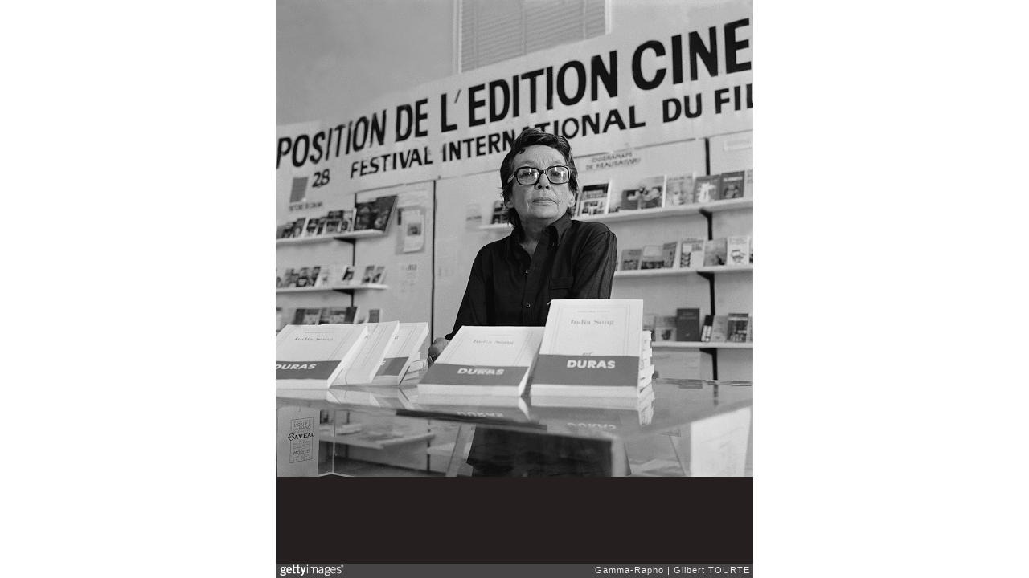

--- FILE ---
content_type: text/html; charset=UTF-8
request_url: https://embed.gettyimages.com/embed/113861591?et=VH92EEZ9QCpJqI8ejpSGwA&sig=HbWVJ41nQq6rP8Y1T3lrAp00wtnXSAr0BdgNaNmRnCE=
body_size: 6749
content:



<!DOCTYPE html>
<html>
  <head>
    <base target="_parent" />
    <title>Cannes Film Festival in 1975 [Getty Images]</title>
    <meta http-equiv="X-UA-Compatible" content="IE=edge,chrome=1" />
    <meta name="robots" content="noindex, follow" />
    <meta name="viewport" content="width=device-width, initial-scale=1.0" />
    <!--[if lt IE 10]>
    <script src="//html5shiv.googlecode.com/svn/trunk/html5.js"></script>
    <![endif]-->
    <meta name="twitter:card" content="photo" />
    <meta name="twitter:site" content="@GettyImages" />
    <meta name="twitter:title" content="113861591 / Gilbert TOURTE / Gamma-Rapho" />
    <meta property="og:description" content="Gilbert TOURTE / Gamma-Rapho" />
    <meta property="og:image" content="https://embed-cdn.gettyimages.com/photos/marguerite-duras-in-a-bookshop-during-cannes-film-festival-in-1975-in-picture-id113861591?k=6&amp;m=113861591&amp;s=594x594&amp;w=0&amp;h=OMNAxSgcRWwFB9Nl7C6rUVSffpMbE9eAHpWfQaJKY5U=&amp;Expires=1762390800&amp;Key-Pair-Id=APKAIJLYLGZE3LWJLKRA&amp;Signature=[base64]~DbFSE1b5-j~pkbbBUZd4chaBXal7FRLdWiRILFwdBPU32SykMQ2r8uBkcQcqC-hFoF~zF-BGv-eSWxiCY39uivYHAnfzazR4mHL2PN5ib7MN3an9PpfQLnLJyoJvmWN76Ycgv04Pkwz0mbLWbwh4cmkDRJvsogmRKIlhQlvpjXMRQm8Yo~xG-B6EYVf91b3jGG8Aoq2UJt7rZCf-lxkoFic9zUDUcL-OXWwu3oZvWQKSb9jwCa4sQaqjJhxa1~nUBPTSfzkfUMYXWDfyj0e7JOUFF6fCBLfXWb3CoRNg3zZYD1A76xus0rxvF5k_" />
    <meta property="og:url" content="http://www.gettyimages.com/detail/113861591" />
    <meta property="og:site_name" content="Getty Images" />
    <meta name="getty:adp" content="http://www.gettyimages.com/detail/113861591" />

    

    <script src="//ajax.googleapis.com/ajax/libs/jquery/1.10.2/jquery.min.js"></script>
    
  </head>

  <body class="embed">

  <link rel="stylesheet" type="text/css" href="//embed-cdn.gettyimages.com/css/2977517/style.css" />

<div id="fb-root"></div>
<section id="body-wrapper"  data-frame-width="594" data-frame-height="594">
  
  
  

  <div id="embed-body" data-spectrum-base-url="//spectrum.gettyimages.com/v3/signals" data-asset-ids="" style="max-width:594px;">
    
    
      
    <div id="slide-0" class="slide active" data-asset-id="113861591"
                                                                                       data-collection-id="560" data-asset-product-type="Entertainment" data-content-type="still image">
      <main class="solo">
        <figure>
          
            
              <ul class="reblog solo">
  
  <li id="li-fb" class="li-button">
    <div class="icon-button icon-fb" title="Share on Facebook"  onclick="return Embed.Social().facebook('http://www.gettyimages.com/consumer/share/assets/113861591');" ></div>
  </li>
  
  <li id="li-twitter" class="li-button">
    <a class="icon-button icon-twitter" title="Share on Twitter"  onclick="return Embed.Social().twitter('http://www.gettyimages.com/consumer/share/assets/113861591', 'Cannes Film Festival in 1975');" ></a>
  </li>
  <li id="li-pinterest" class="li-button">
    <a class="icon-button icon-pinterest" title="Share on Pinterest"  onclick="return Embed.Social().pinterest('\/\/www.pinterest.com\/pin\/create\/button?url=http%3A%2F%2Fwww.gettyimages.com%2Fdetail%2F113861591%3Fet%3DVH92EEZ9QCpJqI8ejpSGwA%26share%3Dembed_Pinterest\x26media=http%3A%2F%2Fmedia.gettyimages.com%2Fphotos%2Fmarguerite-duras-in-a-bookshop-during-cannes-film-festival-in-1975-in-picture-id113861591\x26description=Marguerite Duras in a bookshop during Cannes Film Festival in 1975 in Cannes, France.  (Photo by Gilbert TOURTE\/Gamma-Rapho via Getty Images)');" ></a>
  </li>
  
</ul>

            

            

            
                <aside class="assetcomp-overlay" onclick="if (!Embed.MediaQuery().mobile() &&  true ) { window.open('http:\/\/www.gettyimages.com\/detail\/113861591?et=VH92EEZ9QCpJqI8ejpSGwA', '_blank'); Embed.ClickHandler().click('ADP'); return false; }" data-url='http://www.gettyimages.com/detail/113861591?et=VH92EEZ9QCpJqI8ejpSGwA'></aside>
                <a href="http://www.gettyimages.com/detail/113861591?et=VH92EEZ9QCpJqI8ejpSGwA" target="_blank" class="assetcomp-link">
                  <img class="assetcomp" id="assetcomp-0" alt="CANNES, FRANCE - MAY: Marguerite Duras in a bookshop during Cannes Film Festival in 1975 in Cannes, France.  (Photo by Gilbert TOURTE/Gamma-Rapho via Getty Images)" src="https://embed-cdn.gettyimages.com/photos/marguerite-duras-in-a-bookshop-during-cannes-film-festival-in-1975-in-picture-id113861591?k=6&amp;m=113861591&amp;s=594x594&amp;w=0&amp;h=OMNAxSgcRWwFB9Nl7C6rUVSffpMbE9eAHpWfQaJKY5U=&amp;Expires=1762390800&amp;Key-Pair-Id=APKAIJLYLGZE3LWJLKRA&amp;Signature=[base64]~DbFSE1b5-j~pkbbBUZd4chaBXal7FRLdWiRILFwdBPU32SykMQ2r8uBkcQcqC-hFoF~zF-BGv-eSWxiCY39uivYHAnfzazR4mHL2PN5ib7MN3an9PpfQLnLJyoJvmWN76Ycgv04Pkwz0mbLWbwh4cmkDRJvsogmRKIlhQlvpjXMRQm8Yo~xG-B6EYVf91b3jGG8Aoq2UJt7rZCf-lxkoFic9zUDUcL-OXWwu3oZvWQKSb9jwCa4sQaqjJhxa1~nUBPTSfzkfUMYXWDfyj0e7JOUFF6fCBLfXWb3CoRNg3zZYD1A76xus0rxvF5k_" />
                </a>
            
          
        </figure>
        <div class="image-footer">
          <div class="logo-container">
            <img src='//embed-cdn.gettyimages.com/images/2977517/gi-logo.png' width="82" height="15" class="gi-icon" alt="Getty Images" />
          </div>
          <div class="meta">
            <p class="footer-text">
              <span class="collection" title="Gamma-Rapho" data-field="collection">Gamma-Rapho</span>
              <span class="photographer" title="Gilbert TOURTE" data-field="photographer">Gilbert TOURTE</span>
            </p>
          </div>
        </div>
      </main>
      
    </div>
    
  </section>

<menu id="radial-menu">
  <ul>
    <li id="radial-item-share" class="radial-item" onclick="return Embed.SocialMenu().show();"></li>
  </ul>
</menu>

<script type="text/javascript">
  $(document).ready(function() { Embed.version = "1"; });
</script>
<script type="text/javascript" src="//embed-cdn.gettyimages.com/js/2977517/embed-bundle.js"></script>
<script type="text/javascript">
  $(document).ready(function () {
    Embed.Bootstrapper().init();
  });
</script>


  </body>
</html>

